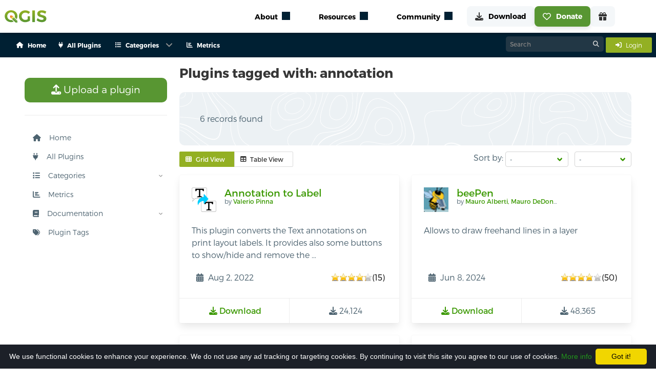

--- FILE ---
content_type: image/svg+xml
request_url: https://qgis.org/funders/idrostudi-srl.svg
body_size: 31170
content:
<?xml version="1.0" encoding="UTF-8" standalone="no"?>
<!-- Created with Inkscape (http://www.inkscape.org/) -->

<svg
   xmlns:dc="http://purl.org/dc/elements/1.1/"
   xmlns:cc="http://creativecommons.org/ns#"
   xmlns:rdf="http://www.w3.org/1999/02/22-rdf-syntax-ns#"
   xmlns:svg="http://www.w3.org/2000/svg"
   xmlns="http://www.w3.org/2000/svg"
   xmlns:sodipodi="http://sodipodi.sourceforge.net/DTD/sodipodi-0.dtd"
   xmlns:inkscape="http://www.inkscape.org/namespaces/inkscape"
   width="210mm"
   height="55mm"
   viewBox="0 0 210 55.000002"
   version="1.1"
   id="svg4576"
   sodipodi:docname="logo.svg"
   inkscape:export-filename="D:\IDROSTUDI\VARIE\logo_800.png"
   inkscape:export-xdpi="97.003807"
   inkscape:export-ydpi="97.003807"
   inkscape:version="0.92.4 (5da689c313, 2019-01-14)">
  <defs
     id="defs4570" />
  <sodipodi:namedview
     id="base"
     pagecolor="#ffffff"
     bordercolor="#666666"
     borderopacity="1.0"
     inkscape:pageopacity="0.0"
     inkscape:pageshadow="2"
     inkscape:zoom="0.98994949"
     inkscape:cx="429.11347"
     inkscape:cy="62.7167"
     inkscape:document-units="mm"
     inkscape:current-layer="layer1"
     showgrid="false"
     fit-margin-top="5"
     fit-margin-left="5"
     fit-margin-right="5"
     fit-margin-bottom="5"
     inkscape:window-width="1920"
     inkscape:window-height="1017"
     inkscape:window-x="-8"
     inkscape:window-y="1072"
     inkscape:window-maximized="1"
     inkscape:pagecheckerboard="true" />
  <metadata
     id="metadata4573">
    <rdf:RDF>
      <cc:Work
         rdf:about="">
        <dc:format>image/svg+xml</dc:format>
        <dc:type
           rdf:resource="http://purl.org/dc/dcmitype/StillImage" />
        <dc:title></dc:title>
      </cc:Work>
    </rdf:RDF>
  </metadata>
  <g
     inkscape:label="Layer 1"
     inkscape:groupmode="layer"
     id="layer1"
     transform="translate(3.3501579,1.7971519)">
    <g
       id="g2258"
       transform="matrix(1.0897935,0,0,1.0897935,-467.93578,-158.05561)">
      <g
         id="g1013">
        <path
           id="path3925"
           d="m 467.509,158.43023 c 0,-0.80403 0.54877,-1.4549 1.35279,-1.4549 h 1.6591 c 0.80402,0 1.35279,0.65087 1.35279,1.4549 v 18.26276 c 0,0.80402 -0.54877,1.4549 -1.35279,1.4549 h -1.6591 c -0.80402,0 -1.35279,-0.65088 -1.35279,-1.4549 z"
           class="fil0"
           inkscape:connector-curvature="0"
           style="clip-rule:evenodd;fill:#6f7273;fill-rule:nonzero;stroke-width:0.01276224;image-rendering:optimizeQuality;shape-rendering:geometricPrecision;text-rendering:geometricPrecision" />
        <path
           id="path3927"
           d="m 467.56005,151.94701 c 0,-0.80402 0.54877,-1.4549 1.35279,-1.4549 h 1.557 c 0.80402,0 1.35279,0.65088 1.35279,1.4549 v 1.50594 c 0,0.80402 -0.54877,1.4549 -1.35279,1.4549 h -1.557 c -0.80402,0 -1.35279,-0.65088 -1.35279,-1.4549 z"
           class="fil0"
           inkscape:connector-curvature="0"
           style="clip-rule:evenodd;fill:#6f7273;fill-rule:nonzero;stroke-width:0.01276224;image-rendering:optimizeQuality;shape-rendering:geometricPrecision;text-rendering:geometricPrecision" />
        <path
           id="path3929"
           d="m 480.62858,166.29177 v 2.68007 c 0,3.80314 0.80402,5.36014 4.16049,5.36014 2.96084,0 4.40297,-1.60805 4.40297,-2.25892 V 161.6846 c -1.1486,-0.39563 -2.45035,-0.70193 -3.80315,-0.70193 -3.75209,0 -4.76031,1.69738 -4.76031,5.3091 z m 4.45402,12.0986 c -6.01101,0 -8.81871,-2.30997 -8.81871,-9.66102 v -1.97814 c 0,-7.21067 1.79948,-10.01836 9.16329,-10.01836 1.2507,0 2.6035,0.20419 3.7521,0.54877 v -5.33461 c 0,-0.80402 0.54878,-1.4549 1.3528,-1.4549 h 1.65909 c 0.80402,0 1.3528,0.65088 1.3528,1.4549 v 24.84808 c 0,0.75297 -0.49773,1.3528 -1.2507,1.3528 h -1.557 c -0.75297,0 -1.19965,-0.34458 -1.2507,-1.09756 -1.1486,0.75298 -2.60349,1.3528 -4.40297,1.3528 z"
           class="fil0"
           inkscape:connector-curvature="0"
           style="clip-rule:evenodd;fill:#6f7273;fill-rule:nonzero;stroke-width:0.01276224;image-rendering:optimizeQuality;shape-rendering:geometricPrecision;text-rendering:geometricPrecision" />
        <path
           id="path3931"
           d="m 497.87037,158.43023 c 0,-0.80403 0.54877,-1.4549 1.35279,-1.4549 h 1.65909 c 0.75298,0 1.19965,0.39563 1.3528,1.1486 1.40385,-0.59982 2.9736,-0.95717 4.78584,-1.16136 0.80402,0 1.40385,0.54877 1.40385,1.3528 v 1.50594 c 0,0.80402 -0.59983,1.3528 -1.40385,1.3528 -1.90157,0.25524 -3.77762,0.56154 -4.78584,1.16136 v 14.35752 c 0,0.80402 -0.54877,1.4549 -1.3528,1.4549 h -1.65909 c -0.80402,0 -1.35279,-0.65088 -1.35279,-1.4549 z"
           class="fil0"
           inkscape:connector-curvature="0"
           style="clip-rule:evenodd;fill:#6f7273;fill-rule:nonzero;stroke-width:0.01276224;image-rendering:optimizeQuality;shape-rendering:geometricPrecision;text-rendering:geometricPrecision" />
        <path
           id="path3933"
           d="m 515.15044,166.54701 v 2.78217 c 0,3.80315 1.1486,5.0028 4.50507,5.0028 3.45857,0 4.60717,-1.2507 4.60717,-5.0028 v -2.78217 c 0,-3.61171 -0.95717,-5.56434 -4.60717,-5.56434 -3.56067,0 -4.50507,1.95263 -4.50507,5.56434 z m -4.35193,2.42483 v -1.87605 c 0,-7.21067 1.60805,-10.36294 8.92081,-10.36294 7.41486,0 8.92081,3.15227 8.92081,10.36294 v 1.87605 c 0,7.31276 -2.96084,9.41853 -8.97186,9.41853 -5.90892,0 -8.86976,-2.10577 -8.86976,-9.41853 z"
           class="fil0"
           inkscape:connector-curvature="0"
           style="clip-rule:evenodd;fill:#6f7273;fill-rule:nonzero;stroke-width:0.01276224;image-rendering:optimizeQuality;shape-rendering:geometricPrecision;text-rendering:geometricPrecision" />
        <path
           id="path3935"
           d="m 557.85289,156.97533 h 2.93532 c 0.80402,0 1.45489,0.54878 1.45489,1.40385 v 1.40384 c 0,0.85507 -0.65087,1.40385 -1.45489,1.40385 h -2.93532 v 10.19703 c 0,2.00367 0,2.96084 1.19965,2.96084 0.75298,0 1.99091,-0.14039 3.24161,-0.39563 0.85507,0 1.30175,0.25524 1.4549,0.75297 l 0.34458,1.55699 c 0,0.80403 -0.25525,1.2507 -1.09755,1.50595 -1.14861,0.34458 -3.24161,0.63811 -3.99458,0.63811 -5.51329,0 -5.51329,-3.30542 -5.51329,-7.10857 v -10.09493 h -0.75297 c -0.80403,0 -1.4549,-0.54877 -1.4549,-1.40384 v -1.40385 c 0,-0.85507 0.65087,-1.40385 1.4549,-1.40385 h 0.75297 v -5.04108 c 0,-0.80402 0.54877,-1.4549 1.35279,-1.4549 h 1.6591 c 0.80402,0 1.35279,0.65088 1.35279,1.4549 v 5.04108 z"
           class="fil0"
           inkscape:connector-curvature="0"
           style="clip-rule:evenodd;fill:#6f7273;fill-rule:nonzero;stroke-width:0.01276224;image-rendering:optimizeQuality;shape-rendering:geometricPrecision;text-rendering:geometricPrecision" />
        <path
           id="path3937"
           d="m 532.49432,175.48058 c 0,-0.15315 0.0511,-0.42116 0.68916,-1.87605 0.26801,-0.6764 0.68916,-0.99546 1.36556,-0.99546 0.26801,0 0.42116,0 0.5743,0.0511 1.63357,0.6764 3.79039,1.2507 5.83235,1.2507 2.25891,0 3.94353,-0.5743 3.94353,-2.1951 0,-3.24161 -12.62186,0.0511 -12.62186,-8.71661 0,-5.38567 4.83689,-6.26626 8.15508,-6.26626 h 0.21695 c 1.93986,0.051 4.6327,0.25524 6.73847,0.82954 l 0.89335,0.25525 c 0.62535,0.15314 0.84231,0.5743 0.89336,1.0465 0,0.15315 0.0511,0.42116 -0.52325,1.9271 -0.15315,0.62535 -0.68916,1.19965 -1.26346,1.2507 -0.15315,0 -0.47221,0 -0.62535,-0.0511 -2.25892,-0.5743 -5.05385,-0.82955 -6.36836,-0.82955 -1.58252,0 -3.52238,0.37011 -3.52238,1.99091 0,4.39021 12.67291,0.1021 12.67291,8.56347 0,5.64091 -5.15595,6.4194 -8.52518,6.4194 -2.52692,0 -5.6792,-0.72744 -7.78497,-1.56975 -0.4722,-0.25525 -0.74021,-0.62535 -0.74021,-1.09755 z"
           class="fil0"
           inkscape:connector-curvature="0"
           style="clip-rule:evenodd;fill:#6f7273;fill-rule:nonzero;stroke-width:0.01276224;image-rendering:optimizeQuality;shape-rendering:geometricPrecision;text-rendering:geometricPrecision" />
        <path
           id="path3939"
           d="m 574.35447,178.39037 c -4.96451,0 -6.3556,-1.90157 -6.3556,-6.76399 v -13.19615 c 0,-0.80403 0.54878,-1.4549 1.3528,-1.4549 h 1.65909 c 0.80402,0 1.3528,0.65087 1.3528,1.4549 v 12.69842 c 0,2.15682 0.39563,3.20333 2.20787,3.20333 1.69738,0 4.50507,-0.49773 6.06206,-1.40385 v -14.4979 c 0,-0.80403 0.54878,-1.4549 1.3528,-1.4549 h 1.65909 c 0.80402,0 1.3528,0.65087 1.3528,1.4549 v 18.3521 c 0,0.75297 -0.49773,1.35279 -1.2507,1.35279 h -1.55699 c -0.75298,0 -1.14861,-0.34458 -1.2507,-1.09755 -1.557,0.65088 -4.16049,1.3528 -6.5598,1.3528 z"
           class="fil0"
           inkscape:connector-curvature="0"
           style="clip-rule:evenodd;fill:#6f7273;fill-rule:nonzero;stroke-width:0.01276224;image-rendering:optimizeQuality;shape-rendering:geometricPrecision;text-rendering:geometricPrecision" />
        <path
           id="path3941"
           d="m 593.22982,166.29177 v 2.68007 c 0,3.80314 0.80402,5.36014 4.16049,5.36014 2.96084,0 4.40298,-1.60805 4.40298,-2.25892 V 161.6846 c -1.14861,-0.39563 -2.45035,-0.70193 -3.80315,-0.70193 -3.7521,0 -4.76032,1.69738 -4.76032,5.3091 z m 4.45402,12.0986 c -6.01101,0 -8.8187,-2.30997 -8.8187,-9.66102 v -1.97814 c 0,-7.21067 1.79947,-10.01836 9.16329,-10.01836 1.25069,0 2.60349,0.20419 3.75209,0.54877 v -5.33461 c 0,-0.80402 0.54878,-1.4549 1.3528,-1.4549 h 1.65909 c 0.80402,0 1.3528,0.65088 1.3528,1.4549 v 24.84808 c 0,0.75297 -0.49773,1.3528 -1.2507,1.3528 h -1.55699 c -0.75298,0 -1.19965,-0.34458 -1.2507,-1.09756 -1.1486,0.75298 -2.6035,1.3528 -4.40298,1.3528 z"
           class="fil0"
           inkscape:connector-curvature="0"
           style="clip-rule:evenodd;fill:#6f7273;fill-rule:nonzero;stroke-width:0.01276224;image-rendering:optimizeQuality;shape-rendering:geometricPrecision;text-rendering:geometricPrecision" />
        <path
           id="path3943"
           d="m 610.06322,158.43023 c 0,-0.80403 0.54877,-1.4549 1.35279,-1.4549 h 1.64633 c 0.80402,0 1.3528,0.65087 1.3528,1.4549 v 18.26276 c 0,0.80402 -0.54878,1.4549 -1.3528,1.4549 h -1.64633 c -0.80402,0 -1.35279,-0.65088 -1.35279,-1.4549 z"
           class="fil0"
           inkscape:connector-curvature="0"
           style="clip-rule:evenodd;fill:#6f7273;fill-rule:nonzero;stroke-width:0.01276224;image-rendering:optimizeQuality;shape-rendering:geometricPrecision;text-rendering:geometricPrecision" />
        <path
           id="path3945"
           d="m 610.11427,151.94701 c 0,-0.80402 0.54877,-1.4549 1.35279,-1.4549 h 1.557 c 0.80402,0 1.35279,0.65088 1.35279,1.4549 v 1.50594 c 0,0.80402 -0.54877,1.4549 -1.35279,1.4549 h -1.557 c -0.80402,0 -1.35279,-0.65088 -1.35279,-1.4549 z"
           class="fil0"
           inkscape:connector-curvature="0"
           style="clip-rule:evenodd;fill:#6f7273;fill-rule:nonzero;stroke-width:0.01276224;image-rendering:optimizeQuality;shape-rendering:geometricPrecision;text-rendering:geometricPrecision" />
      </g>
      <path
         style="clip-rule:evenodd;fill:#0275a9;fill-rule:nonzero;stroke-width:0.01276224;image-rendering:optimizeQuality;shape-rendering:geometricPrecision;text-rendering:geometricPrecision"
         inkscape:connector-curvature="0"
         class="fil1"
         d="m 537.86723,185.8818 c 0,1.04651 -0.35735,1.557 -1.41661,1.557 -0.43392,0 -0.7785,-0.0766 -0.99546,-0.24249 -0.22972,0.12763 -0.59982,0.24249 -0.90612,0.24249 -1.05926,0 -1.42937,-0.51049 -1.42937,-1.557 v -2.47587 c 0,-0.16591 0.11486,-0.30629 0.29353,-0.30629 h 0.35735 c 0.16591,0 0.29353,0.14038 0.29353,0.30629 v 2.38654 c 0,0.45944 0.15315,0.77849 0.52325,0.77849 0.12762,0 0.30629,0 0.45944,-0.0766 -0.0255,-0.16591 -0.0383,-0.3701 -0.0383,-0.61259 v -2.20786 c 0,-0.16591 0.11486,-0.3063 0.29354,-0.3063 h 0.35734 c 0.16591,0 0.29353,0.14039 0.29353,0.3063 v 2.11853 c 0,0.45944 0.14038,0.77849 0.49773,0.77849 0.3701,0 0.49772,-0.31905 0.49772,-0.77849 v -2.38654 c 0,-0.16591 0.11486,-0.30629 0.29354,-0.30629 h 0.35734 c 0.16591,0 0.29353,0.14038 0.29353,0.30629 v 2.47587 z"
         id="path3947" />
      <path
         style="clip-rule:evenodd;fill:#0275a9;fill-rule:nonzero;stroke-width:0.01276224;image-rendering:optimizeQuality;shape-rendering:geometricPrecision;text-rendering:geometricPrecision"
         inkscape:connector-curvature="0"
         class="fil1"
         d="m 541.46618,185.62656 c -0.42116,-0.1021 -0.85507,-0.15315 -1.23794,-0.15315 -0.43392,0 -0.5743,0.22972 -0.5743,0.58707 0,0.38286 0.38287,0.51048 0.7785,0.51048 0.0893,0 0.67639,-0.0638 1.02098,-0.31905 v -0.62535 z m -1.05927,-2.59074 c 1.16137,0 1.99091,0.44668 1.99091,1.58252 v 2.47588 c 0,0.16591 -0.1021,0.29353 -0.26801,0.29353 h -0.34458 c -0.14038,0 -0.24248,-0.1021 -0.268,-0.22972 -0.44668,0.20419 -1.00822,0.29353 -1.11032,0.29353 -0.63811,0 -1.67185,-0.11486 -1.67185,-1.40385 0,-0.98269 0.51049,-1.45489 1.5187,-1.45489 0.51049,0 0.89336,0.0383 1.22518,0.12762 v -0.0638 c 0,-0.51049 -0.53601,-0.68916 -1.05927,-0.68916 -0.33181,0 -0.63811,0.0255 -1.05926,0.14038 -0.16591,0 -0.3063,-0.1021 -0.34458,-0.30629 l -0.0383,-0.24248 c 0,-0.14039 0.0766,-0.24249 0.22972,-0.3063 0.30629,-0.0893 0.81678,-0.19143 1.21241,-0.19143 z"
         id="path3949" />
      <path
         style="clip-rule:evenodd;fill:#0275a9;fill-rule:nonzero;stroke-width:0.01276224;image-rendering:optimizeQuality;shape-rendering:geometricPrecision;text-rendering:geometricPrecision"
         inkscape:connector-curvature="0"
         class="fil1"
         d="m 546.8646,184.86082 h 1.74843 v -0.15314 c 0,-0.51049 -0.22972,-0.76574 -0.86783,-0.76574 -0.66364,0 -0.84231,0.24249 -0.8806,0.91888 z m 0.99546,2.57798 c -1.58252,0 -1.9271,-0.6764 -1.9271,-2.22063 v -0.16591 c 0,-1.58252 0.58706,-2.01644 1.87605,-2.01644 1.40385,0 1.73567,0.71469 1.73567,1.825 v 0.57431 c 0,0.1659 -0.1021,0.29353 -0.26801,0.29353 h -2.3993 c 0.0766,0.54877 0.31905,0.8423 0.96993,0.8423 0.38286,0 0.77849,-0.0255 1.1486,-0.14038 0.0383,0 0.0383,-0.0128 0.0766,-0.0128 0.14039,0 0.24248,0.0766 0.3063,0.24248 l 0.0766,0.24248 v 0.0766 c 0,0.10209 -0.0511,0.19143 -0.15315,0.25524 -0.30629,0.0893 -0.86783,0.21696 -1.44213,0.21696 z"
         id="path3951" />
      <path
         style="clip-rule:evenodd;fill:#0275a9;fill-rule:nonzero;stroke-width:0.01276224;image-rendering:optimizeQuality;shape-rendering:geometricPrecision;text-rendering:geometricPrecision"
         inkscape:connector-curvature="0"
         class="fil1"
         d="m 556.30866,186.40506 c 0.14039,0 0.22972,0.0638 0.34458,0.43391 0.0128,0.0255 0.0255,0.0638 0.0255,0.11486 0,0.12762 -0.11486,0.22972 -0.2042,0.26801 -0.33182,0.0893 -0.91888,0.20419 -1.45489,0.20419 -1.58252,0 -1.91434,-0.67639 -1.91434,-2.22063 0,-1.50594 0.34458,-2.18234 1.91434,-2.18234 0.54877,0 1.13584,0.14039 1.46765,0.24248 0.0893,0.0383 0.2042,0.14039 0.2042,0.26801 0,0.0511 -0.0128,0.1021 -0.0255,0.11486 -0.11486,0.37011 -0.2042,0.43392 -0.34459,0.43392 -0.051,0 -0.10209,-0.0128 -0.12762,-0.0255 -0.39563,-0.11486 -0.82954,-0.12762 -1.19965,-0.12762 -0.77849,0 -0.95717,0.42115 -0.95717,1.18689 v 0.19143 c 0,0.7785 0.16591,1.23794 0.95717,1.23794 0.37011,0 0.79126,-0.0255 1.18689,-0.14038 0.0383,-0.0128 0.0766,-0.0255 0.12762,-0.0255 z"
         id="path3953" />
      <path
         style="clip-rule:evenodd;fill:#0275a9;fill-rule:nonzero;stroke-width:0.01276224;image-rendering:optimizeQuality;shape-rendering:geometricPrecision;text-rendering:geometricPrecision"
         inkscape:connector-curvature="0"
         class="fil1"
         d="m 559.95866,185.62656 c -0.42115,-0.1021 -0.85507,-0.15315 -1.23793,-0.15315 -0.43392,0 -0.5743,0.22972 -0.5743,0.58707 0,0.38286 0.38286,0.51048 0.77849,0.51048 0.0893,0 0.6764,-0.0638 1.02098,-0.31905 v -0.62535 z m -1.05926,-2.59074 c 1.16136,0 1.99091,0.44668 1.99091,1.58252 v 2.47588 c 0,0.16591 -0.1021,0.29353 -0.26801,0.29353 h -0.34458 c -0.14039,0 -0.24248,-0.1021 -0.26801,-0.22972 -0.44668,0.20419 -1.00821,0.29353 -1.11031,0.29353 -0.63811,0 -1.67186,-0.11486 -1.67186,-1.40385 0,-0.98269 0.51049,-1.45489 1.51871,-1.45489 0.51049,0 0.89336,0.0383 1.22518,0.12762 v -0.0638 c 0,-0.51049 -0.53602,-0.68916 -1.05927,-0.68916 -0.33182,0 -0.63811,0.0255 -1.05927,0.14038 -0.16591,0 -0.30629,-0.1021 -0.34458,-0.30629 l -0.0383,-0.24248 c 0,-0.14039 0.0766,-0.24249 0.22972,-0.3063 0.30629,-0.0893 0.81678,-0.19143 1.21241,-0.19143 z"
         id="path3955" />
      <path
         style="clip-rule:evenodd;fill:#0275a9;fill-rule:nonzero;stroke-width:0.01276224;image-rendering:optimizeQuality;shape-rendering:geometricPrecision;text-rendering:geometricPrecision"
         inkscape:connector-curvature="0"
         class="fil1"
         d="m 565.14013,184.86082 h 1.74843 v -0.15314 c 0,-0.51049 -0.22972,-0.76574 -0.86783,-0.76574 -0.66364,0 -0.84231,0.24249 -0.8806,0.91888 z m 0.99546,2.57798 c -1.58252,0 -1.9271,-0.6764 -1.9271,-2.22063 v -0.16591 c 0,-1.58252 0.58706,-2.01644 1.87605,-2.01644 1.40384,0 1.73566,0.71469 1.73566,1.825 v 0.57431 c 0,0.1659 -0.10209,0.29353 -0.268,0.29353 h -2.39931 c 0.0766,0.54877 0.31906,0.8423 0.96994,0.8423 0.38286,0 0.77849,-0.0255 1.1486,-0.14038 0.0383,0 0.0383,-0.0128 0.0766,-0.0128 0.14038,0 0.24248,0.0766 0.30629,0.24248 l 0.0766,0.24248 v 0.0766 c 0,0.10209 -0.0511,0.19143 -0.15315,0.25524 -0.30629,0.0893 -0.86783,0.21696 -1.44213,0.21696 z"
         id="path3957" />
      <path
         style="clip-rule:evenodd;fill:#0275a9;fill-rule:nonzero;stroke-width:0.01276224;image-rendering:optimizeQuality;shape-rendering:geometricPrecision;text-rendering:geometricPrecision"
         inkscape:connector-curvature="0"
         class="fil1"
         d="m 573.26968,184.86082 h 1.74843 v -0.15314 c 0,-0.51049 -0.22972,-0.76574 -0.86784,-0.76574 -0.66363,0 -0.8423,0.24249 -0.88059,0.91888 z m 0.99545,2.57798 c -1.58251,0 -1.92709,-0.6764 -1.92709,-2.22063 v -0.16591 c 0,-1.58252 0.58706,-2.01644 1.87605,-2.01644 1.40384,0 1.73566,0.71469 1.73566,1.825 v 0.57431 c 0,0.1659 -0.1021,0.29353 -0.26801,0.29353 h -2.3993 c 0.0766,0.54877 0.31906,0.8423 0.96993,0.8423 0.38287,0 0.7785,-0.0255 1.1486,-0.14038 0.0383,0 0.0383,-0.0128 0.0766,-0.0128 0.14038,0 0.24248,0.0766 0.30629,0.24248 l 0.0766,0.24248 v 0.0766 c 0,0.10209 -0.051,0.19143 -0.15314,0.25524 -0.3063,0.0893 -0.86784,0.21696 -1.44214,0.21696 z"
         id="path3959" />
      <path
         style="clip-rule:evenodd;fill:#0275a9;fill-rule:nonzero;stroke-width:0.01276224;image-rendering:optimizeQuality;shape-rendering:geometricPrecision;text-rendering:geometricPrecision"
         inkscape:connector-curvature="0"
         class="fil1"
         d="m 580.46758,187.08145 c 0,0.16591 -0.11486,0.3063 -0.29353,0.3063 h -0.35734 c -0.16591,0 -0.29353,-0.14039 -0.29353,-0.3063 v -2.45035 c 0,-0.45944 -0.0766,-0.67639 -0.47221,-0.67639 -0.3701,0 -0.86783,0.11486 -1.2507,0.30629 v 2.82045 c 0,0.16591 -0.11486,0.3063 -0.29353,0.3063 h -0.3701 c -0.16591,0 -0.29353,-0.14039 -0.29353,-0.3063 v -3.71381 c 0,-0.16591 0.10209,-0.268 0.24248,-0.268 h 0.38287 c 0.16591,0 0.21695,0.0893 0.24248,0.24248 0.33182,-0.11486 0.84231,-0.3063 1.3528,-0.3063 1.05926,0 1.36556,0.4084 1.36556,1.44214 v 2.60349 z"
         id="path3961" />
      <path
         style="clip-rule:evenodd;fill:#0275a9;fill-rule:nonzero;stroke-width:0.01276224;image-rendering:optimizeQuality;shape-rendering:geometricPrecision;text-rendering:geometricPrecision"
         inkscape:connector-curvature="0"
         class="fil1"
         d="m 584.01549,184.32481 c 0,-0.11486 -0.31906,-0.3701 -0.95717,-0.3701 -0.71469,0 -0.91888,0.33181 -0.91888,1.16136 v 0.29353 c 0,0.80402 0.24248,1.17413 1.0465,1.17413 0.30629,0 0.5743,-0.0638 0.82955,-0.16591 v -2.08025 z m 0.63811,-1.23794 c 0.17867,0 0.30629,0.15315 0.30629,0.31906 v 3.99458 c 0,1.4549 -0.39563,1.86329 -1.90157,1.86329 -0.37011,0 -0.80402,-0.0511 -1.31451,-0.14039 -0.16591,-0.0383 -0.24249,-0.12762 -0.24249,-0.28077 l 0.0383,-0.29353 c 0.0383,-0.20419 0.15315,-0.30629 0.35734,-0.30629 0.3063,0.0511 0.7785,0.14038 1.16137,0.14038 0.76573,0 0.96993,-0.17867 0.96993,-0.9444 v -0.15315 c -0.25525,0.11486 -0.56154,0.15315 -0.80402,0.15315 -1.59528,0 -1.99091,-0.59983 -1.99091,-2.1313 v -0.16591 c 0,-1.59528 0.5743,-2.10577 1.86328,-2.10577 0.37011,0 0.70193,0.1021 0.94441,0.24249 0.0383,-0.12763 0.12762,-0.19144 0.26801,-0.19144 h 0.35734 z"
         id="path3963" />
      <path
         style="clip-rule:evenodd;fill:#0275a9;fill-rule:nonzero;stroke-width:0.01276224;image-rendering:optimizeQuality;shape-rendering:geometricPrecision;text-rendering:geometricPrecision"
         inkscape:connector-curvature="0"
         class="fil1"
         d="m 591.62178,187.08145 c 0,0.16591 -0.11486,0.3063 -0.29353,0.3063 h -0.35734 c -0.16591,0 -0.29354,-0.14039 -0.29354,-0.3063 v -2.45035 c 0,-0.45944 -0.0766,-0.67639 -0.4722,-0.67639 -0.3701,0 -0.86783,0.11486 -1.2507,0.30629 v 2.82045 c 0,0.16591 -0.11486,0.3063 -0.29353,0.3063 h -0.3701 c -0.16591,0 -0.29354,-0.14039 -0.29354,-0.3063 v -3.71381 c 0,-0.16591 0.1021,-0.268 0.24249,-0.268 h 0.38286 c 0.16591,0 0.21696,0.0893 0.24249,0.24248 0.33181,-0.11486 0.8423,-0.3063 1.35279,-0.3063 1.05927,0 1.36556,0.4084 1.36556,1.44214 v 2.60349 z"
         id="path3965" />
      <path
         style="clip-rule:evenodd;fill:#0275a9;fill-rule:nonzero;stroke-width:0.01276224;image-rendering:optimizeQuality;shape-rendering:geometricPrecision;text-rendering:geometricPrecision"
         inkscape:connector-curvature="0"
         class="fil1"
         d="m 593.42126,184.86082 h 1.74842 v -0.15314 c 0,-0.51049 -0.22972,-0.76574 -0.86783,-0.76574 -0.66364,0 -0.84231,0.24249 -0.88059,0.91888 z m 0.99545,2.57798 c -1.58252,0 -1.9271,-0.6764 -1.9271,-2.22063 v -0.16591 c 0,-1.58252 0.58707,-2.01644 1.87605,-2.01644 1.40385,0 1.73567,0.71469 1.73567,1.825 v 0.57431 c 0,0.1659 -0.1021,0.29353 -0.26801,0.29353 h -2.3993 c 0.0766,0.54877 0.31905,0.8423 0.96993,0.8423 0.38287,0 0.7785,-0.0255 1.1486,-0.14038 0.0383,0 0.0383,-0.0128 0.0766,-0.0128 0.14039,0 0.24249,0.0766 0.3063,0.24248 l 0.0766,0.24248 v 0.0766 c 0,0.10209 -0.051,0.19143 -0.15315,0.25524 -0.30629,0.0893 -0.86783,0.21696 -1.44213,0.21696 z"
         id="path3967" />
      <path
         style="clip-rule:evenodd;fill:#0275a9;fill-rule:nonzero;stroke-width:0.01276224;image-rendering:optimizeQuality;shape-rendering:geometricPrecision;text-rendering:geometricPrecision"
         inkscape:connector-curvature="0"
         class="fil1"
         d="m 597.83699,184.86082 h 1.74843 v -0.15314 c 0,-0.51049 -0.22972,-0.76574 -0.86783,-0.76574 -0.66364,0 -0.84231,0.24249 -0.8806,0.91888 z m 0.99546,2.57798 c -1.58252,0 -1.9271,-0.6764 -1.9271,-2.22063 v -0.16591 c 0,-1.58252 0.58706,-2.01644 1.87605,-2.01644 1.40384,0 1.73566,0.71469 1.73566,1.825 v 0.57431 c 0,0.1659 -0.1021,0.29353 -0.26801,0.29353 h -2.3993 c 0.0766,0.54877 0.31906,0.8423 0.96993,0.8423 0.38287,0 0.7785,-0.0255 1.14861,-0.14038 0.0383,0 0.0383,-0.0128 0.0766,-0.0128 0.14038,0 0.22972,0.0766 0.30629,0.24248 l 0.0766,0.24248 v 0.0766 c 0,0.10209 -0.0511,0.19143 -0.15315,0.25524 -0.30629,0.0893 -0.86783,0.21696 -1.44213,0.21696 z"
         id="path3969" />
      <path
         style="clip-rule:evenodd;fill:#0275a9;fill-rule:nonzero;stroke-width:0.01276224;image-rendering:optimizeQuality;shape-rendering:geometricPrecision;text-rendering:geometricPrecision"
         inkscape:connector-curvature="0"
         class="fil1"
         d="m 609.66759,187.08145 c 0,0.16591 -0.11486,0.3063 -0.29353,0.3063 h -0.35735 c -0.16591,0 -0.29353,-0.14039 -0.29353,-0.3063 v -2.45035 c 0,-0.45944 -0.0766,-0.67639 -0.4722,-0.67639 -0.37011,0 -0.86783,0.11486 -1.2507,0.30629 v 2.82045 c 0,0.16591 -0.11486,0.3063 -0.29353,0.3063 h -0.37011 c -0.16591,0 -0.29353,-0.14039 -0.29353,-0.3063 v -3.71381 c 0,-0.16591 0.1021,-0.268 0.24248,-0.268 h 0.38287 c 0.16591,0 0.21696,0.0893 0.24248,0.24248 0.33182,-0.11486 0.84231,-0.3063 1.3528,-0.3063 1.05927,0 1.36556,0.4084 1.36556,1.44214 v 2.60349 z"
         id="path3971" />
      <path
         style="clip-rule:evenodd;fill:#0275a9;fill-rule:nonzero;stroke-width:0.01276224;image-rendering:optimizeQuality;shape-rendering:geometricPrecision;text-rendering:geometricPrecision"
         inkscape:connector-curvature="0"
         class="fil1"
         d="m 613.21549,184.32481 c 0,-0.11486 -0.31906,-0.3701 -0.95717,-0.3701 -0.71468,0 -0.91888,0.33181 -0.91888,1.16136 v 0.29353 c 0,0.80402 0.22972,1.17413 1.04651,1.17413 0.30629,0 0.5743,-0.0638 0.82954,-0.16591 v -2.08025 z m 0.63811,-1.23794 c 0.17867,0 0.29353,0.15315 0.29353,0.31906 v 3.99458 c 0,1.4549 -0.39563,1.86329 -1.90157,1.86329 -0.3701,0 -0.80402,-0.0511 -1.31451,-0.14039 -0.16591,-0.0383 -0.24248,-0.12762 -0.24248,-0.28077 l 0.0383,-0.29353 c 0.0383,-0.20419 0.15315,-0.30629 0.35735,-0.30629 0.30629,0.0511 0.77849,0.14038 1.16136,0.14038 0.76573,0 0.96993,-0.17867 0.96993,-0.9444 v -0.15315 c -0.25524,0.11486 -0.56154,0.15315 -0.80402,0.15315 -1.59528,0 -1.99091,-0.59983 -1.99091,-2.1313 v -0.16591 c 0,-1.59528 0.5743,-2.10577 1.86329,-2.10577 0.3701,0 0.70192,0.1021 0.9444,0.24249 0.0383,-0.12763 0.12763,-0.19144 0.26801,-0.19144 z"
         id="path3973" />
      <path
         style="clip-rule:evenodd;fill:#0275a9;fill-rule:nonzero;stroke-width:0.01276224;image-rendering:optimizeQuality;shape-rendering:geometricPrecision;text-rendering:geometricPrecision"
         inkscape:connector-curvature="0"
         class="fil1"
         d="m 586.04468,183.3804 c 0,-0.1659 0.11486,-0.29353 0.28077,-0.29353 h 0.34458 c 0.16591,0 0.28077,0.12763 0.28077,0.29353 v 3.73934 c 0,0.16591 -0.11486,0.29353 -0.28077,0.29353 h -0.34458 c -0.16591,0 -0.28077,-0.12762 -0.28077,-0.29353 z"
         id="path3975" />
      <path
         style="clip-rule:evenodd;fill:#0275a9;fill-rule:nonzero;stroke-width:0.01276224;image-rendering:optimizeQuality;shape-rendering:geometricPrecision;text-rendering:geometricPrecision"
         inkscape:connector-curvature="0"
         class="fil1"
         d="m 586.07021,182.05313 c 0,-0.16591 0.11486,-0.29353 0.28077,-0.29353 h 0.31905 c 0.16591,0 0.28077,0.12762 0.28077,0.29353 v 0.3063 c 0,0.1659 -0.11486,0.29353 -0.28077,0.29353 h -0.31905 c -0.16591,0 -0.28077,-0.12763 -0.28077,-0.29353 z"
         id="path3977" />
      <path
         style="clip-rule:evenodd;fill:#0275a9;fill-rule:nonzero;stroke-width:0.01276224;image-rendering:optimizeQuality;shape-rendering:geometricPrecision;text-rendering:geometricPrecision"
         inkscape:connector-curvature="0"
         class="fil1"
         d="m 604.32021,183.3804 c 0,-0.1659 0.11486,-0.29353 0.28077,-0.29353 h 0.34458 c 0.16591,0 0.28077,0.12763 0.28077,0.29353 v 3.73934 c 0,0.16591 -0.11486,0.29353 -0.28077,0.29353 h -0.34458 c -0.16591,0 -0.28077,-0.12762 -0.28077,-0.29353 z"
         id="path3979" />
      <path
         style="clip-rule:evenodd;fill:#0275a9;fill-rule:nonzero;stroke-width:0.01276224;image-rendering:optimizeQuality;shape-rendering:geometricPrecision;text-rendering:geometricPrecision"
         inkscape:connector-curvature="0"
         class="fil1"
         d="m 604.34573,182.05313 c 0,-0.16591 0.11486,-0.29353 0.28077,-0.29353 h 0.31906 c 0.16591,0 0.28077,0.12762 0.28077,0.29353 v 0.3063 c 0,0.1659 -0.11486,0.29353 -0.28077,0.29353 h -0.31906 c -0.16591,0 -0.28077,-0.12763 -0.28077,-0.29353 z"
         id="path3981" />
      <path
         style="clip-rule:evenodd;fill:#0275a9;fill-rule:nonzero;stroke-width:0.01276224;image-rendering:optimizeQuality;shape-rendering:geometricPrecision;text-rendering:geometricPrecision"
         inkscape:connector-curvature="0"
         class="fil1"
         d="m 544.33768,183.12516 h 0.58706 c 0.16591,0 0.29354,0.11486 0.29354,0.28077 v 0.28077 c 0,0.16591 -0.12763,0.28077 -0.29354,0.28077 h -0.58706 v 2.02919 c 0,0.39563 0,0.58707 0.24248,0.58707 0.15315,0 0.39563,-0.0255 0.65088,-0.0766 0.16591,0 0.25524,0.0511 0.29353,0.15315 l 0.0638,0.30629 c 0,0.16591 -0.0511,0.25525 -0.21696,0.29354 -0.22972,0.0638 -0.65087,0.12762 -0.79126,0.12762 -1.09755,0 -1.09755,-0.66364 -1.09755,-1.41661 v -2.01643 h -0.15315 c -0.1659,0 -0.29353,-0.11486 -0.29353,-0.28077 v -0.28077 c 0,-0.16591 0.12763,-0.28077 0.29353,-0.28077 h 0.15315 v -1.00822 c 0,-0.16591 0.11486,-0.29353 0.26801,-0.29353 h 0.33182 c 0.16591,0 0.268,0.12762 0.268,0.29353 v 1.00822 z"
         id="path3983" />
      <path
         style="clip-rule:evenodd;fill:#0275a9;fill-rule:nonzero;stroke-width:0.01276224;image-rendering:optimizeQuality;shape-rendering:geometricPrecision;text-rendering:geometricPrecision"
         inkscape:connector-curvature="0"
         class="fil1"
         d="m 561.92405,183.36764 c 0,-0.16591 0.11486,-0.29353 0.28077,-0.29353 h 0.33182 c 0.15314,0 0.24248,0.0766 0.28076,0.22972 0.28077,-0.12762 0.61259,-0.19143 0.96994,-0.24248 0.1659,0 0.28076,0.11486 0.28076,0.28077 v 0.30629 c 0,0.16591 -0.12762,0.28077 -0.28076,0.28077 -0.38287,0.0511 -0.76574,0.11486 -0.96994,0.24248 v 2.92256 c 0,0.16591 -0.11486,0.29353 -0.28076,0.29353 h -0.33182 c -0.16591,0 -0.28077,-0.12762 -0.28077,-0.29353 z"
         id="path3985" />
      <path
         style="clip-rule:evenodd;fill:#0275a9;fill-rule:nonzero;stroke-width:0.01276224;image-rendering:optimizeQuality;shape-rendering:geometricPrecision;text-rendering:geometricPrecision"
         inkscape:connector-curvature="0"
         class="fil1"
         d="m 601.43594,183.36764 c 0,-0.16591 0.11486,-0.29353 0.28077,-0.29353 h 0.33182 c 0.15315,0 0.24248,0.0766 0.28077,0.22972 0.28077,-0.12762 0.61259,-0.19143 0.96993,-0.24248 0.16591,0 0.28077,0.11486 0.28077,0.28077 v 0.30629 c 0,0.16591 -0.12762,0.28077 -0.28077,0.28077 -0.38287,0.0511 -0.76573,0.11486 -0.96993,0.24248 v 2.92256 c 0,0.16591 -0.11486,0.29353 -0.28077,0.29353 h -0.33182 c -0.16591,0 -0.28077,-0.12762 -0.28077,-0.29353 z"
         id="path3987" />
      <path
         style="clip-rule:evenodd;fill:#0275a9;fill-rule:nonzero;stroke-width:0.01276224;image-rendering:optimizeQuality;shape-rendering:geometricPrecision;text-rendering:geometricPrecision"
         inkscape:connector-curvature="0"
         class="fil1"
         d="m 550.45079,183.36764 c 0,-0.16591 0.11486,-0.29353 0.28077,-0.29353 h 0.33182 c 0.15315,0 0.24248,0.0766 0.28077,0.22972 0.28077,-0.12762 0.61259,-0.19143 0.96993,-0.24248 0.16591,0 0.28077,0.11486 0.28077,0.28077 v 0.30629 c 0,0.16591 -0.12762,0.28077 -0.28077,0.28077 -0.38287,0.0511 -0.76573,0.11486 -0.96993,0.24248 v 2.92256 c 0,0.16591 -0.11486,0.29353 -0.28077,0.29353 h -0.33182 c -0.16591,0 -0.28077,-0.12762 -0.28077,-0.29353 z"
         id="path3989" />
      <path
         style="clip-rule:evenodd;fill:#0275a9;fill-rule:nonzero;stroke-width:0.01276224;image-rendering:optimizeQuality;shape-rendering:geometricPrecision;text-rendering:geometricPrecision"
         inkscape:connector-curvature="0"
         class="fil1"
         d="m 442.54606,180.85348 h -11.65193 v -30.31032 h 11.65193 c 0,0 -6.84057,7.82325 0,15.28916 6.92989,7.56801 0,15.02116 0,15.02116 z"
         id="path3991" />
      <path
         style="clip-rule:evenodd;fill:#6ba434;fill-rule:nonzero;stroke-width:0.01276224;image-rendering:optimizeQuality;shape-rendering:geometricPrecision;text-rendering:geometricPrecision"
         inkscape:connector-curvature="0"
         class="fil2"
         d="m 457.15882,148.029 v 30.31032 h -9.06119 c 0,0 4.00734,-7.82325 -2.83322,-15.28916 -6.91713,-7.55525 -0.0255,-14.99564 0,-15.02116 z"
         id="path3993" />
    </g>
  </g>
</svg>


--- FILE ---
content_type: image/svg+xml
request_url: https://plugins.qgis.org/media/packages/2022/icon_umG5vaM.svg
body_size: 214
content:
<svg height="24" width="24" xmlns="http://www.w3.org/2000/svg" xmlns:xlink="http://www.w3.org/1999/xlink"><linearGradient id="a" gradientUnits="userSpaceOnUse" x1="16.5" x2="12.5" y1="22.5" y2="16.5"><stop offset="0" stop-color="#edd400"/><stop offset="1" stop-color="#fff17a"/></linearGradient><g transform="translate(0 -8)"><text font-family="Georgia" letter-spacing="0" transform="translate(0 8)" word-spacing="0" x="11.26257" xml:space="preserve" y="17.329609"><tspan font-size="8" x="11.26257" y="17.329609"></tspan></text><path d="m.5 17.5 4-5h16v10h-16z" fill="url(#a)" fill-rule="evenodd" stroke="#c4a000" stroke-linecap="round" stroke-linejoin="round"/><text fill="#2e3436" font-family="FreeSans" font-weight="bold" letter-spacing="0" word-spacing="0" x="4.187468" y="20.292719"><tspan font-size="8" x="4.187468" y="20.292719">abc</tspan></text></g><g><rect fill="#3c5a6e" height="11" rx="2.01" width="11" x="13" y="13"/><path d="m14 19 9-.01v-2c0-2.99-1-2.99-4.5-2.99s-4.5 0-4.5 3z" fill="#fcffff" fill-rule="evenodd" opacity=".3"/><g fill="none" stroke="#fff" stroke-linecap="round" stroke-linejoin="round"><path d="m21 16.5 1.5 1.99-1.5 1.99"/><path d="m17.7 17v-1.25h-2.5v5.5h2.5v-1" stroke-width="1.5"/><path d="m17 18.5h4.39"/></g></g></svg>